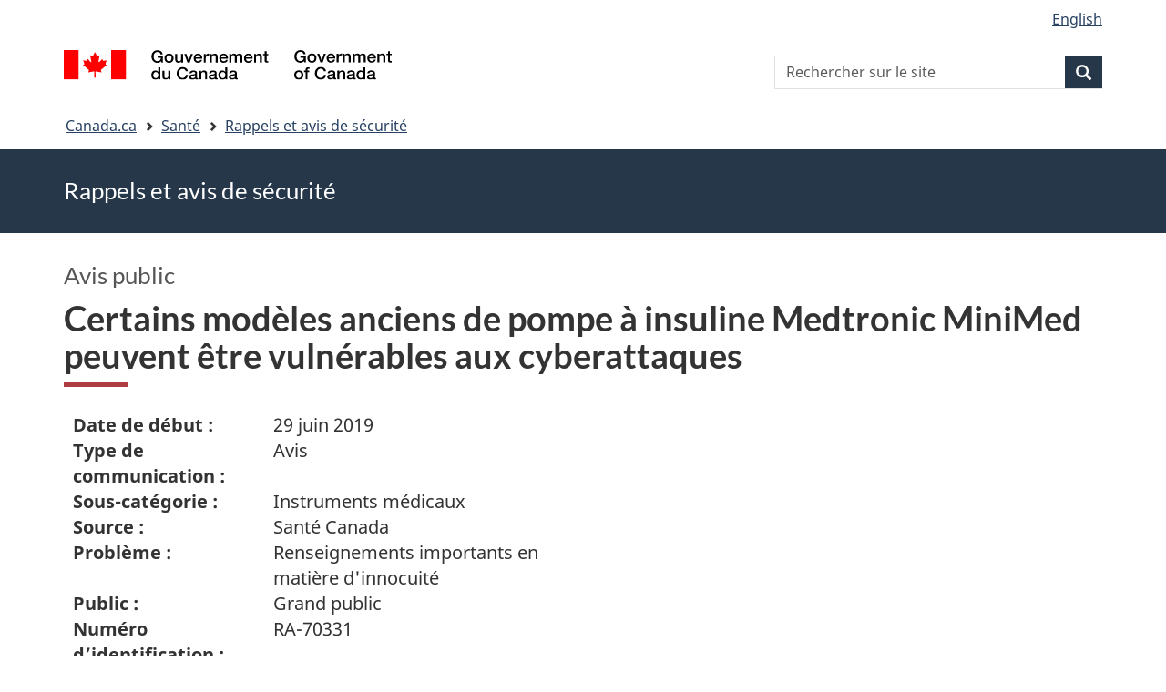

--- FILE ---
content_type: text/html; charset=UTF-8
request_url: https://recalls-rappels.canada.ca/fr/avis-rappel/certains-modeles-anciens-pompe-insuline-medtronic-minimed-peuvent-etre-vulnerables
body_size: 9055
content:
<!DOCTYPE html>
<!--[if lt IE 9]><html lang="fr" dir="ltr" prefix="content: http://purl.org/rss/1.0/modules/content/  dc: http://purl.org/dc/terms/  foaf: http://xmlns.com/foaf/0.1/  og: http://ogp.me/ns#  rdfs: http://www.w3.org/2000/01/rdf-schema#  schema: http://schema.org/  sioc: http://rdfs.org/sioc/ns#  sioct: http://rdfs.org/sioc/types#  skos: http://www.w3.org/2004/02/skos/core#  xsd: http://www.w3.org/2001/XMLSchema# " class="no-js"><![endif]-->
<!--[if gt IE 8]><!-->
<html lang="fr" dir="ltr" prefix="content: http://purl.org/rss/1.0/modules/content/  dc: http://purl.org/dc/terms/  foaf: http://xmlns.com/foaf/0.1/  og: http://ogp.me/ns#  rdfs: http://www.w3.org/2000/01/rdf-schema#  schema: http://schema.org/  sioc: http://rdfs.org/sioc/ns#  sioct: http://rdfs.org/sioc/types#  skos: http://www.w3.org/2004/02/skos/core#  xsd: http://www.w3.org/2001/XMLSchema# " class="no-js">
<!--<![endif]-->
  <head>
    <meta charset="utf-8" />
<script src="//assets.adobedtm.com/be5dfd287373/0127575cd23a/launch-f7c3e6060667.min.js"></script>
<script async src="https://www.googletagmanager.com/gtag/js?id=G-4G0Q3KXLHS"></script>
<script>window.dataLayer = window.dataLayer || [];function gtag(){dataLayer.push(arguments)};gtag("js", new Date());gtag("set", "developer_id.dMDhkMT", true);gtag("config", "G-4G0Q3KXLHS", {"groups":"default","linker":{"domains":["recalls-rappels.canada.ca"]},"page_placeholder":"PLACEHOLDER_page_location","allow_ad_personalization_signals":false});gtag("config", "UA-21671527-4", {"groups":"default","linker":{"domains":["recalls-rappels.canada.ca"]},"page_placeholder":"PLACEHOLDER_page_path","allow_ad_personalization_signals":false});</script>
<meta name="description" content="Date de début : 29 juin 2019 Type de communication : Avis Sous-catégorie : Instruments médicaux Source : Santé Canada" />
<meta name="keywords" content="rappels, avis, avis de sécurité, mise en garde, retrait, Matériel médical, instruments médicaux et dispositifs médicaux" />
<link rel="canonical" href="https://recalls-rappels.canada.ca/fr/avis-rappel/certains-modeles-anciens-pompe-insuline-medtronic-minimed-peuvent-etre-vulnerables" />
<link rel="image_src" href="/sites/default/files/2022-05/21-21-2921-RSA-Generic-TW-FR-02.png" />
<meta name="google" content="Fzix_kgZMZzHAoCK-HBQRIQI_id5sGSKx4hv4k9YGb4" />
<meta name="dcterms.title" content="Certains modèles anciens de pompe à insuline Medtronic MiniMed peuvent être vulnérables aux cyberattaques - Rappels, avis et avis de sécurité – Canada.ca" />
<meta name="dcterms.creator" content="Gouvernement du Canada, Santé Canada, Direction générale des communications et des affaires publiques, Direction des affaires publiques" />
<meta name="dcterms.subject" content="Matériel médical, instruments médicaux et dispositifs médicaux" title="gccore" />
<meta name="dcterms.publisher" content="Gouvernement du Canada, Santé Canada, Direction générale des communications et des affaires publiques" />
<meta name="dcterms.language" content="fra" title="ISO639-2/T" />
<meta name="dcterms.accessRights" content="2" />
<meta name="dcterms.modified" content="2019-06-29" title="W3CDTF" />
<meta name="dcterms.issued" content="2021-08-25" title="W3CDTF" />
<meta name="dcterms.spatial" content="Canada" />
<meta name="dcterms.audience" content="Grand public" />
<meta data-gc-analytics-owner="HC|CPAB|Communications and Public Affairs Branch|N/A" />
<meta data-gc-analytics-topic="Health products|Medical devices|N/A|N/A" />
<meta name="Generator" content="Drupal 10 (https://www.drupal.org)" />
<meta name="MobileOptimized" content="width" />
<meta name="HandheldFriendly" content="true" />
<meta name="viewport" content="width=device-width, initial-scale=1.0" />
<noscript><link rel="stylesheet" href="/libraries/wet-boew/css/noscript.min.css" />
</noscript><meta name="dcterms.service" content="HC-SC_Recalls-Rappels" />
<link rel="icon" href="/themes/custom/gcext_wxt/favicon.ico" type="image/vnd.microsoft.icon" />
<link rel="alternate" hreflang="en" href="https://recalls-rappels.canada.ca/en/alert-recall/certain-older-medtronic-minimed-insulin-pumps-may-be-vulnerable-cybersecurity-risks" />
<link rel="alternate" hreflang="fr" href="https://recalls-rappels.canada.ca/fr/avis-rappel/certains-modeles-anciens-pompe-insuline-medtronic-minimed-peuvent-etre-vulnerables" />

    <title>Certains modèles anciens de pompe à insuline Medtronic MiniMed peuvent être vulnérables aux cyberattaques | SGC RAS</title>
    <link rel="stylesheet" media="all" href="/sites/default/files/css/css_1FCDnbD1fNlE5kHM3tD7TAPniONw6b0LZlEJCPGxppY.css?delta=0&amp;language=fr&amp;theme=gcext_wxt&amp;include=eJxlykEKgEAIAMAPGT5p0XArSlxUsP19nbp0HYbNMtJpYHdSKfMTYkaKIlMIlHA318bf-wnUne062Mkn5i4qy7a-6wGYkiSK" />
<link rel="stylesheet" media="all" href="/sites/default/files/css/css_WibVqX-D8pjqOQVxMNk0RIJrC1huYpnOo4oqBpg2Irw.css?delta=1&amp;language=fr&amp;theme=gcext_wxt&amp;include=eJxlykEKgEAIAMAPGT5p0XArSlxUsP19nbp0HYbNMtJpYHdSKfMTYkaKIlMIlHA318bf-wnUne062Mkn5i4qy7a-6wGYkiSK" />

    <script src="https://use.fontawesome.com/releases/v5.13.1/js/all.js" defer crossorigin="anonymous"></script>
<script src="https://use.fontawesome.com/releases/v5.13.1/js/v4-shims.js" defer crossorigin="anonymous"></script>

  </head>
  <body class="path-node page-node-type-recall has-glyphicons gcext-wxt theme-gcweb">
    <nav>
      <ul id="wb-tphp">
        <li class="wb-slc">
          <a class="wb-sl" href="#wb-cont">
            Passer au contenu principal
          </a>
        </li>
        <li class="wb-slc">
          <a class="wb-sl" href="#wb-info">
            Passer à « Au sujet du gouvernement »
          </a>
        </li>
      </ul>
    </nav>
    
      <div class="dialog-off-canvas-main-canvas" data-off-canvas-main-canvas>
    
  
        <header class="navbar navbar-default" id="navbar">
      <div id="wb-bnr" class="container">
        <div class="row">
          <section id="wb-lng" class="col-xs-3 col-sm-12 pull-right text-right">
            <h2 class="wb-inv">Sélection de la langue</h2>
              <div class="region region-language-toggle">
    <section class="language-switcher-language-url block block-wxt-library block-wxt-language-blocklanguage-interface clearfix" id="block-gcext-wxt-languageswitcher" data-block-plugin-id="wxt_language_block:language_interface">
  
    

      <ul class="links list-inline mrgn-bttm-none">                    <li data-drupal-language="en" data-drupal-link-system-path="node/59548" class="en"><a href="/en/alert-recall/certain-older-medtronic-minimed-insulin-pumps-may-be-vulnerable-cybersecurity-risks" class="language-link" lang="en" hreflang="en" data-drupal-link-system-path="node/59548"><span class="hidden-xs">English</span><abbr title="English" class="visible-xs h3 mrgn-tp-sm mrgn-bttm-0 text-uppercase">en</abbr></a></li></ul>
  </section>

  </div>

          </section>
            <div class="region col-xs-9 col-sm-5 col-md-4 region-banner">
      <div class="brand">
    <a href="https://canada.ca">
      <img id="header-logo" src='/libraries/theme-gcweb/assets/sig-blk-fr.svg' alt="Gouvernement du Canada" />
    </a>
  </div>

  </div>

            <div class="region col-lg-offset-4 col-md-offset-4 col-sm-offset-2 col-xs-12 col-sm-5 col-md-4 region-search">
    <section  class="wxt-search-api-block-form block clearfix text-right" data-drupal-selector="wxt-search-api-block-form" novalidate="novalidate" id="wb-srch" data-block-plugin-id="wxt_search_form_block">
	
			<h2 class="block-title">Recherche</h2>
		

			<form action="/fr/recherche/site" method="get" id="wxt-search-api-block-form" accept-charset="UTF-8" class="search-form search-block-form form-inline" role="search">
  <div class="form-item js-form-item form-type-search js-form-type-search form-item-search-api-fulltext js-form-item-search-api-fulltext form-no-label form-group">
      <label for="wb-srch-q" class="control-label sr-only">Rechercher sur le site</label>
  
  
  <input data-drupal-selector="wb-srch-q" class="form-search form-control" placeholder="Rechercher sur le site" type="search" id="wb-srch-q" name="search_api_fulltext" value="" size="27" maxlength="128" />

  
  
  </div>
<div class="submit form-group js-form-wrapper form-wrapper" data-drupal-selector="edit-submit-container" id="edit-submit-container"><button class="btn-primary button js-form-submit form-submit btn icon-before" data-drupal-selector="wb-srch-sub" type="submit" id="wb-srch-sub" name="op" value="" title="Recherche"><span class="icon glyphicon glyphicon-search" aria-hidden="true"></span><span class="wb-inv">Recherche</span></button></div>

</form>

	</section>

  </div>

        </div>
      </div>
      <nav class="site-menu">
              <nav id="wb-bc" property="breadcrumb" aria-labelledby="breadcrumbTitle">
    <h2 id="breadcrumbTitle">Vous êtes ici</h2>
    <div class="container">
      <ol class="breadcrumb">
                  <li >
                          <a href="https://www.canada.ca/fr.html">Canada.ca</a>
                      </li>
                  <li >
                          <a href="https://www.canada.ca/fr/services/sante.html">Santé</a>
                      </li>
                  <li >
                          <a href="/fr">Rappels et avis de sécurité</a>
                      </li>
              </ol>
  </div>
</nav>



      </nav>
        <div class="region region-breadcrumb">
    
<div id="block-rsamsheader" data-block-plugin-id="block_content:04f07751-34db-4cb9-acea-056a549388b5" class="block block-block-content block-block-content04f07751-34db-4cb9-acea-056a549388b5 clearfix">
  
    

      
            <div class="field field--name-body field--type-text-with-summary field--label-hidden field--item"><div class="row row-no-gutters">
<div class="col-md-12 banner-top">
<div class="container">
<p><span class="h1-not" id="title" property="name">Rappels et avis de sécurité</span></p>
</div>
</div>
</div>
</div>
      
  </div>

  </div>

    </header>
  

  <div class="container">
    <div class="row">

            
            
                  <main property="mainContentOfPage"  class="col-md-12 main-container container js-quickedit-main-content">

                                <div class="region region-header">
            <div class="h3" id="wb-cont-nav">Avis public</div>
  
      <h1 class="gc-thickline" id="wb-cont">
<span>  Certains modèles anciens de pompe à insuline Medtronic MiniMed peuvent être vulnérables aux cyberattaques </span>
</h1>
  
<div data-drupal-messages-fallback class="hidden"></div>

  </div>

              
      <section>

                
                
                                      
                  
        
                          <a id="main-content"></a>
            <div class="region region-content">
        <div class="recall-alert-body">
    
            <div class="field field--name-body field--type-text-with-summary field--label-hidden field--item"><div id="cn-centre-col-inner">
			
			
			
						
            




<div id="awr_details_container">
	
						
	
	 
	
	<dl class="dlSide width65 " id="awr_details_header_container"><dt class=" paddingNone">Date de début :</dt>
			<dd class="paddingNone">29 juin 2019</dd>				
		 
			<dt class=" paddingNone">Type de communication :</dt>
			<dd class="paddingNone">Avis</dd>				
		 
			<dt class=" paddingNone">Sous-catégorie :</dt>
			<dd class="paddingNone">Instruments médicaux</dd>				
		 
			<dt class=" paddingNone">Source :</dt>
			<dd class="paddingNone">Santé Canada</dd>				
		 
			<dt class=" paddingNone">Problème :</dt>
			<dd class="paddingNone">Renseignements importants en matière d'innocuité</dd>				
		 
			<dt class=" paddingNone">Public :</dt>
			<dd class="paddingNone">Grand public</dd>				
		 
			<dt class=" paddingNone">Numéro d’identification :</dt>
			<dd class="paddingNone">RA-70331</dd>				
			</dl><div class="clearfix"></div>
	
	<br>
    Dernière mise à jour: <span>2019-07-09</span>
	<div class="clearfix"></div>
	
	
		
	<div class="clearfix"></div>
	
			
		<ul class="anchor"><li><a href="#media-medias">
									Renseignements aux médias						</a>
					</li>
							
							 
					<li><a href="#public-public">
									Renseignements au public						</a>
					</li>
							
				
		</ul><p>
 <strong>Mise à jour – 9 juillet 2019</strong></p>
<p>
 Medtronic a avisé Santé Canada que toutes les pompes à insuline Medtronic MiniMed 508 et MiniMed Paradigm distribuées avant 2015 (et pas uniquement celles distribuées de 2010 et 2015) pourraient être vulnérables aux cyberattaques.</p>
<p>
 Si vous utilisez une pompe à insuline Medtronic MiniMed 508 ou MiniMed Paradigm distribuée avant 2015, discutez avec votre fournisseur de soins de santé lors de votre prochain rendez-vous pour savoir si vous devriez opter pour un modèle plus récent de pompe à insuline offrant une protection accrue contre les menaces liées à la cybersécurité.</p>
<p>
 <strong>Premier avis – Le 29 juin 2019</strong><br>
 Pour diffusion immédiate</p>
<p>
 OTTAWA – Santé Canada avise les patients et les fournisseurs de soins de santé que certains modèles anciens de pompe à insuline Medtronic MiniMed 508 et MiniMed Paradigm distribués de 2010 à la fin de 2015 peuvent être vulnérables aux cyberattaques. Selon Medtronic, 2 620 de ces pompes à insuline ont été vendues au Canada.</p>
<p>
 Le risque ne réside pas dans le fonctionnement normal du dispositif, mais dans la faible possibilité d’une cyberattaque. Il est conseillé aux patients diabétiques qui utilisent un modèle en cause de déterminer si le dispositif qu’ils utilisent est touché et de prendre les précautions énumérées ci‑après, ainsi que de parler à leur fournisseurs de soins de santé lors de leur prochaine consultation pour savoir si le remplacement de leur dispositif par un modèle plus récent bénéficiant d’une cybersécurité accrue est l’option qui leur convient.</p>
<p>
 Une personne non autorisée (autre qu’un patient, un soignant ou un fournisseur de soins de santé) pourrait modifier le réglage de la pompe parce que sa cybersécurité pourrait être compromise. Les modifications apportées au réglage de la pompe pourraient aboutir à ce que trop d’insuline soit administrée à un patient, ce qui se solderait par une baisse du taux de glycémie (hypoglycémie), ou à l’arrêt de l’administration d’insuline, ce qui provoquerait une hyperglycémie et une acidocétose diabétique. Selon ce que Santé Canada a appris à ce jour, aucun préjudice imputable à ce risque d’une possible cyberattaque n’a été causé aux patients, et le Ministère considère que la probabilité et le risque que cela se produise sont faibles.</p>
<p>
 Selon l’entreprise, le réglage ne peut être modifié par une personne non autorisée que si elle connaît le numéro de série de la pompe en question et qu’elle peut se connecter sans fil en se trouvant à proximité, et si elle possède les compétences techniques nécessaires, le bon équipement de radiofréquence et si elle a l’intention malveillante d’effectuer le piratage.</p>
<p>
 Medtronic à fait savoir que les vulnérabilités du système de cybersécurité ont été repérées en premier par des chercheurs externes en sécurité, puis confirmées par les essais que l’entreprise a effectués, et qu’elle ne peut pas mettre à jour le logiciel des pompes à insuline MiniMed 508 et Paradigm pour contrer ces risques de cyberattaque. L’entreprise a envoyé un avis aux clients canadiens et aux professionnels de la santé.</p>		
	<div class="clearfix"></div>
	<h2>
 Personnes touchées</h2>
<p>
 Les patients diabétiques qui utilisent un des modèles de pompe à insuline Medtronic MiniMed 508 ou MiniMed Paradigm énumérés ci-dessous.</p>
<h2>
 Produits touchés</h2>
<p>
 Les pompes à insuline Medtronic MiniMed 508 ou MiniMed Paradigm suivantes sont visées par le présent avis :</p>
<table class="gc-table provisional table"><thead><tr><th scope="col">
    Modèle de pompe</th>
   <th scope="col">
    Version logicielle</th>
  </tr></thead><tbody><tr><td data-label="
    Modèle de pompe">
    <p>
     MiniMed 508</p>
   </td>
   <td data-label="
    Version logicielle">
    <p>
     Toutes les versions</p>
   </td>
  </tr><tr><td data-label="
    Modèle de pompe">
    <p>
     MiniMed Paradigm 511</p>
   </td>
   <td data-label="
    Version logicielle">
    <p>
     Toutes les versions</p>
   </td>
  </tr><tr><td data-label="
    Modèle de pompe">
    <p>
     MiniMed Paradigm 512/712</p>
   </td>
   <td data-label="
    Version logicielle">
    <p>
     Toutes les versions</p>
   </td>
  </tr><tr><td data-label="
    Modèle de pompe">
    <p>
     MiniMed Paradigm 515/715</p>
   </td>
   <td data-label="
    Version logicielle">
    <p>
     Toutes les versions</p>
   </td>
  </tr><tr><td data-label="
    Modèle de pompe">
    <p>
     MiniMed Paradigm 522/722</p>
   </td>
   <td data-label="
    Version logicielle">
    <p>
     Toutes les versions</p>
   </td>
  </tr><tr><td data-label="
    Modèle de pompe">
    <p>
     MiniMed Paradigm Veo 554/754</p>
   </td>
   <td data-label="
    Version logicielle">
    <p>
     Version 2.6A ou version précédente</p>
   </td>
  </tr><tr><td data-label="
    Modèle de pompe">
    <p>
     MiniMed Paradigm Veo 554CM/754CM</p>
   </td>
   <td data-label="
    Version logicielle">
    <p>
     Version 2.7A ou version précédente</p>
   </td>
  </tr></tbody></table><h2>
 Ce que doit faire le consommateur</h2>
<ul><li>
  N’arrêtez pas d’utiliser votre pompe à insuline, car cela pourrait entraîner des changements de votre glycémie. La probabilité et le risque que le fonctionnement de la pompe soit altéré par une cyberattaque sont faibles.</li>
 <li>
  Vérifiez si le modèle et la version logicielle de votre pompe à insuline Medtronic sont touchés.
  <ul><li>
    Le numéro de modèle de votre pompe figure sur l’étiquette au dos de la pompe.</li>
   <li>
    Pour trouver la version logicielle des pompes MiniMed Paradigm, consultez l’écran ÉTAT :
    <ul><li>
      Pour ouvrir cet écran, appuyez sur ESC jusqu’à ce que l’écran ÉTAT s’affiche.</li>
     <li>
      Pour afficher plus de texte à l’écran ÉTAT, appuyez sur la flèche vers le haut ou vers le bas pour faire défiler et afficher tous les renseignements.</li>
     <li>
      Pour quitter l’écran ÉTAT, appuyez sur ESC jusqu’à ce que l’écran disparaisse.</li>
    </ul></li>
  </ul></li>
 <li>
  Si vous utilisez un dispositif touché, demandez à votre fournisseur de soins de santé s’il est opportun que vous passiez à un modèle plus récent de pompe offrant une protection accrue contre les cyberattaques.</li>
 <li>
  Si vous avez un dispositif touché et que vous souhaitez poser des questions, adressez-vous à un fournisseur de soins de santé ou appelez Medtronic au 1-800-284-4416.</li>
</ul><p>
 <strong>Si vous avez un dispositif touché prenez</strong> <strong>les précautions suivantes afin de vous protéger contre les risques de cyberattaque :</strong></p>
<ul><li>
  Gardez votre pompe à insuline et les accessoires qui y sont reliés en permanence à votre portée.</li>
 <li>
  Ne communiquez à personne le numéro de série de votre pompe.</li>
 <li>
  Soyez attentif aux avis, aux alarmes et aux alertes concernant les pompes.</li>
 <li>
  Annulez immédiatement tout bolus imprévu.</li>
 <li>
  Surveillez attentivement votre glycémie et agissez comme il se doit.</li>
 <li>
  N’utilisez pas de dispositifs de tierces parties pour vous brancher, ni un logiciel non autorisé par Medtronic.</li>
 <li>
  Débranchez votre dispositif USB CareLink de votre ordinateur lorsqu’il ne sert pas à télécharger des données de votre pompe.</li>
</ul><p>
 <strong>Obtenez immédiatement de l’aide médicale si vous :</strong><strong> </strong></p>
<ul><li>
  présentez des symptômes d’hypoglycémie grave (transpiration excessive, sensation de grande fatigue, étourdissements et faiblesse, pâleur et sensation soudaine de faim);</li>
 <li>
  présentez des symptômes d’acidocétose diabétique (soif excessive, miction fréquente, nausées et vomissements, sensation de grande fatigue et de faiblesse, essoufflement);</li>
 <li>
  pensez que le réglage de votre pompe à insuline ou l’administration d’insuline ont changé de façon inattendue.</li>
</ul><p>
 <strong>Signalez un problème lié à la santé ou à la sécurité</strong><strong> </strong></p>
<ul><li>
  Signalez les plaintes relatives aux <a href="http://sante.canada.ca/fr/sante-canada/services/medicaments-produits-sante/conformite-application-loi/rapport-incident/formulaire-plainte-produit-sante-0317.html">instruments médicaux</a> à Santé Canada.</li>
 <li>
  <a href="https://www.canada.ca/fr/services/sante/restez-branche.html">Restez branché</a> aux points de contact de Santé Canada et recevez les plus récents avis et rappels de produits.</li>
</ul><h2>
 Ce que fait Santé Canada</h2>
<p>
 Santé Canada continue de faire un suivi auprès de l’entreprise pour faire en sorte que les mesures appropriées d’atténuation des risques soient prises. Le Ministère informera les Canadiens si de nouveaux renseignements importants deviennent disponibles.</p>
<p>
 Le monde des instruments médicaux est en constante évolution, et le gouvernement du Canada veille à ce que ses règlements et ses directives suivent ce rythme. Santé Canada a récemment publié des lignes directrices sur les <a href="https://www.canada.ca/fr/sante-canada/services/medicaments-produits-sante/instruments-medicaux/activites/annonces/cybersecurite-avis.html">exigences relatives à la cybersécurité des instruments médicaux avant leur mise en marché</a> afin de protéger la sécurité des patients. Le nouveau guide décrit comment et quand mettre en œuvre des stratégies visant à réduire les risques possibles associés aux instruments médicaux qui contiennent des logiciels et des technologies permettant la communication avec des réseaux externes.</p>
<p>
 Ce guide complète les travaux qui sont en cours dans le cadre du Plan d’action de Santé Canada sur les instruments médicaux qui présente une stratégie en trois volets visant à améliorer davantage la façon dont les instruments médicaux sont mis sur le marché; à renforcer la surveillance et le suivi des appareils déjà utilisés; et à fournir aux Canadiens plus d’information sur les instruments médicaux sur lesquels ils comptent.</p>
<h2>
 Liens connexes :</h2>
<ul><li>
  <a href="https://cyber.gc.ca/fr/avis/bulletin-de-securite-medtronic">Centre canadien pour la cybersécurité</a></li>
 <li>
  <a href="https://www.medtronicdiabetes.com/customer-support/product-and-service-updates/notice11-letter">Avis de sécurité de Medtronic</a> (en anglais seulement)</li>
</ul><div class="clearfix"></div>				
						
			<h2 class="mrgn-bttm-sm mrgn-tp-sm" id="media-medias">Renseignements aux médias</h2>		
			
			<p>
 Santé Canada<br>
 (613) 957-2983<br><a href="mailto:hc.media.sc@canada.ca">hc.media.sc@canada.ca</a></p>					
								
				
						
			<h2 class="mrgn-bttm-sm mrgn-tp-sm" id="public-public">Renseignements au public</h2>		
			
			<p>
 (613) 957-2991<br>
 1-866-225-0709</p>					
								
				
		
			
</div>




    
            <div class="clearfix"></div>
    

        </div></div>
      
  </div>


  </div>

          
  <div class="pagedetails region container region-content-footer">
    <div class="row">
      
<div id="block-gcext-wxt-pagefeedbackblock" class="col-sm-9 col-md-10 col-lg-10 block block-wxt-library block-wxt-page-feedback clearfix" data-block-plugin-id="wxt_page_feedback">
  
    

      <div class="wb-disable-allow" data-ajax-replace="https://www.canada.ca/etc/designs/canada/wet-boew/assets/feedback/page-feedback-fr.html" data-feedback-theme="AboutGov"></div>
  </div>

<div id="block-datemodifiedfield-date-publishedblock" class="col-md-12 block block-gcext block-op-date-modified clearfix" data-block-plugin-id="op_date_modified">
  
    

      <div class="datemod mrgn-bttm-lg"><dl id="wb-dtmd">
<dt>Date de modification :</dt>
<dd><time property="dateModified">2019-06-29</time></dd></dl></div>
  </div>

    </div>
  </div>

              </section>

      </main>

                        
                        
    </div>
  </div>



            <footer id="wb-info">
        <div class="landscape">
            <div class="region region-footer">
    <div class="gc-main-footer">
  <nav id="block-hautdepieddepage" data-block-plugin-id="menu_block:footer-top-fr" class="container wb-navcurr">
    
    <h3>Gouvernement du Canada</h3>
    
          <ul class="list-unstyled colcount-sm-2 colcount-md-3">
      
    
                        <li >
        <a href="https://www.canada.ca/fr/contact.html">Toutes les coordonnées</a>
                          </li>
                              <li >
        <a href="https://www.canada.ca/fr/gouvernement/min.html">Ministères et organismes</a>
                          </li>
                              <li >
        <a href="https://www.canada.ca/fr/gouvernement/systeme.html">À propos du gouvernement</a>
                          </li>
          
  


      </ul>
      </nav>
</div>
<div class="gc-main-footer">
  <nav id="block-pieddepage" data-block-plugin-id="menu_block:footer-fr" class="container wb-navcurr pad-tp-0">
    
    <h4>
      <span class="wb-inv">Thèmes et sujets</span>
    </h4>
    
          <ul class="list-unstyled colcount-sm-2 colcount-md-3">
      
                          <li role="presentation">
        <a href="https://www.canada.ca/fr/services/emplois.html" role="menuitem">Emplois</a>
                          </li>
                        <li role="presentation">
        <a href="https://www.canada.ca/fr/services/immigration-citoyennete.html" role="menuitem">Immigration et citoyenneté</a>
                          </li>
                        <li role="presentation">
        <a href="https://voyage.gc.ca/" role="menuitem">Voyage et tourisme</a>
                          </li>
                        <li role="presentation">
        <a href="https://www.canada.ca/fr/services/entreprises.html" role="menuitem">Entreprises</a>
                          </li>
                        <li role="presentation">
        <a href="https://www.canada.ca/fr/services/prestations.html" role="menuitem">Prestations</a>
                          </li>
                        <li role="presentation">
        <a href="https://www.canada.ca/fr/services/sante.html" role="menuitem">Santé</a>
                          </li>
                        <li role="presentation">
        <a href="https://www.canada.ca/fr/services/impots.html" role="menuitem">Impôts</a>
                          </li>
                        <li role="presentation">
        <a href="https://www.canada.ca/fr/services/environnement.html" role="menuitem">Environnement et ressources naturelles</a>
                          </li>
                        <li role="presentation">
        <a href="https://www.canada.ca/fr/services/defense.html" role="menuitem">Sécurité nationale et défense</a>
                          </li>
                        <li role="presentation">
        <a href="https://www.canada.ca/fr/services/culture.html" role="menuitem">Culture, histoire et sport</a>
                          </li>
                        <li role="presentation">
        <a href="https://www.canada.ca/fr/services/police.html" role="menuitem">Services de police, justice et urgences</a>
                          </li>
                        <li role="presentation">
        <a href="https://www.canada.ca/fr/services/transport.html" role="menuitem">Transport et infrastructure</a>
                          </li>
                        <li role="presentation">
        <a href="https://www.international.gc.ca/world-monde/index.aspx?lang=fra" role="menuitem">Le Canada et le monde</a>
                          </li>
                        <li role="presentation">
        <a href="https://www.canada.ca/fr/services/finance.html" role="menuitem">Argent et finance</a>
                          </li>
                        <li role="presentation">
        <a href="https://www.canada.ca/fr/services/science.html" role="menuitem">Science et innovation</a>
                          </li>
                        <li role="presentation">
        <a href="https://www.canada.ca/fr/services/autochtones.html" role="menuitem">Autochtones</a>
                          </li>
                        <li role="presentation">
        <a href="https://www.canada.ca/fr/services/veterans-militaire.html" role="menuitem">Vétérans et militaires</a>
                          </li>
                        <li role="presentation">
        <a href="https://www.canada.ca/fr/services/jeunesse.html" role="menuitem">Jeunesse</a>
                          </li>
                


      </ul>
      </nav>
</div>

  </div>

        </div>
        <div class="brand">
          <div class="container">
            <div class="row ">
                <div class="region region-branding">
    <nav role="navigation" aria-labelledby="block-marquedusite-menu" id="block-marquedusite" data-block-plugin-id="menu_block:brand-fr" class="col-md-10 ftr-urlt-lnk">
            
  <h2 class="visually-hidden wb-inv" id="block-marquedusite-menu">À propos de ce site</h2>
  

        
        <ul>
                        <li>
        <a href="https://www.canada.ca/fr/sociaux.html">Médias sociaux</a>
                  </li>
                        <li>
        <a href="https://www.canada.ca/fr/mobile.html">Applications mobiles</a>
                  </li>
                        <li>
        <a href="https://www.canada.ca/fr/gouvernement/a-propos.html">À propos de Canada.ca</a>
                  </li>
                        <li>
        <a href="https://www.canada.ca/fr/transparence/avis.html">Avis</a>
                  </li>
                        <li>
        <a href="https://www.canada.ca/fr/transparence/confidentialite.html">Confidentialité</a>
                  </li>
        </ul>
  


  </nav>

  </div>

              <div class="col-xs-6 visible-sm visible-xs tofpg">
                <a href="#wb-cont">Haut de la page<span class="glyphicon glyphicon-chevron-up"></span></a>
              </div>
              <div class="col-xs-6 col-md-2 text-right">
                <img src='/libraries/theme-gcweb/assets/wmms-blk.svg' alt='Symbole du gouvernement du Canada' />
              </div>
            </div>
          </div>
        </div>
      </footer>
      
  </div>

    <script>_satellite.pageBottom();</script>
    <script type="application/json" data-drupal-selector="drupal-settings-json">{"path":{"baseUrl":"\/","pathPrefix":"fr\/","currentPath":"node\/59548","currentPathIsAdmin":false,"isFront":false,"currentLanguage":"fr"},"pluralDelimiter":"\u0003","suppressDeprecationErrors":true,"ckeditorheight":{"offset":1,"line_height":1.5,"unit":"em","disable_autogrow":false},"google_analytics":{"account":"G-4G0Q3KXLHS","trackDomainMode":2,"trackCrossDomains":["recalls-rappels.canada.ca"]},"bootstrap":{"forms_has_error_value_toggle":1,"modal_animation":1,"modal_backdrop":"true","modal_focus_input":1,"modal_keyboard":1,"modal_select_text":1,"modal_show":1,"modal_size":"","popover_enabled":1,"popover_animation":1,"popover_auto_close":1,"popover_container":"body","popover_content":"","popover_delay":"0","popover_html":0,"popover_placement":"right","popover_selector":"","popover_title":"","popover_trigger":"click"},"ajaxTrustedUrl":{"\/fr\/recherche\/site":true},"user":{"uid":0,"permissionsHash":"bf8952d6e746b743a2ed94204dcf47a3386c2bdbb4d6338c68999b02cbbac87d"},"ajax":[]}</script>
<script src="/sites/default/files/js/js_A2NDchLtRXBfa_Vc9gjF6VXpRfs5NUo8Aus5rVcXOSY.js?scope=footer&amp;delta=0&amp;language=fr&amp;theme=gcext_wxt&amp;include=eJx9zksOwyAMBNALETgSMtQhSAYj2w3N7dtNm36k7kZvZjGJ2dQERkjPFIdgrL2ae1EYPHhHcZkFw0WuA8hnJoKh6FbuBhOVG4a37HUv_zqvW22uMBfCCB3osJo1fIObmFaWFs83P-LmzSLVJCBHsA0bLiU_Vh8-0ZbEOO9ne2EZ"></script>
<script src="/libraries/wet-boew/js/wet-boew.min.js?t5wfu4"></script>
<script src="/sites/default/files/js/js_nnYPpzJSJoRFi1mBqYiuE2JpBi_xrIJBxco5LLIzZcg.js?scope=footer&amp;delta=2&amp;language=fr&amp;theme=gcext_wxt&amp;include=eJx9zksOwyAMBNALETgSMtQhSAYj2w3N7dtNm36k7kZvZjGJ2dQERkjPFIdgrL2ae1EYPHhHcZkFw0WuA8hnJoKh6FbuBhOVG4a37HUv_zqvW22uMBfCCB3osJo1fIObmFaWFs83P-LmzSLVJCBHsA0bLiU_Vh8-0ZbEOO9ne2EZ"></script>
<script src="/libraries/theme-gcweb/js/theme.min.js?t5wfu4"></script>

  </body>
</html>
